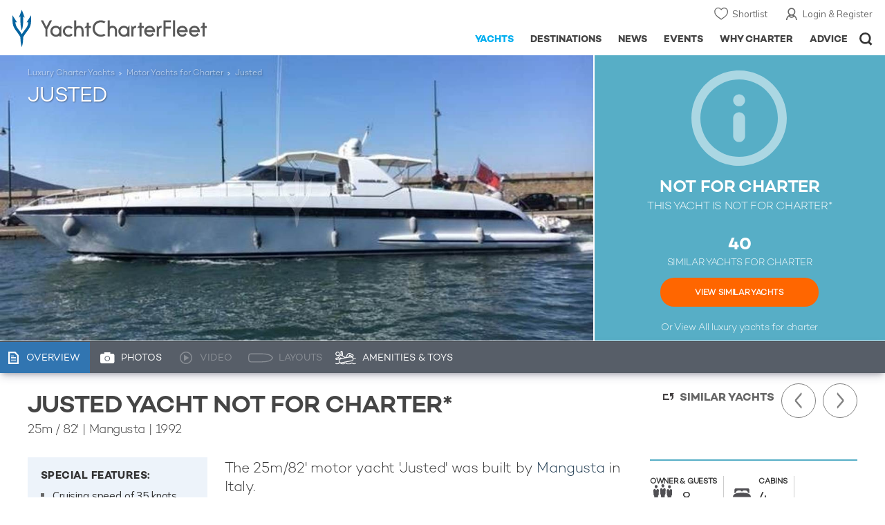

--- FILE ---
content_type: text/html; charset=UTF-8
request_url: https://www.yachtcharterfleet.com/luxury-charter-yacht-51488/justed.htm
body_size: 14676
content:
<!DOCTYPE html>
<html class="no-js " lang="en" xml:lang="en">


<head><link rel="preconnect" href="https://a.yachtcharterfleet.com/" /><link rel="dns-prefetch" href="https://a.yachtcharterfleet.com/" />
    <meta http-equiv="Content-Type" content="text/html; charset=utf-8">

                <title>JUSTED Yacht - Mangusta Yachts</title>        <meta name="description" content="JUSTED is a 25m luxury motor super yacht built by Mangusta Yachts. View similar yachts for Charter around the world" />        <meta name="keywords" content="justed, yacht charter, mangusta yachts luxury motor yacht, yacht, charter, mangusta yachts, luxury, motor" />
        
<link rel="apple-touch-icon" sizes="180x180" href="/resources/bookmark-icons/apple-touch-icon.png"/>
<link rel="icon" type="image/png" sizes="32x32" href="/resources/bookmark-icons/favicon-32x32.png"/>
<link rel="icon" type="image/png" sizes="16x16" href="/resources/bookmark-icons/favicon-16x16.png"/>
<link rel="manifest" href="/resources/bookmark-icons/site.webmanifest"/>
<link rel="mask-icon" href="/resources/bookmark-icons/safari-pinned-tab.svg" color="#5bbad5"/>
<link rel="shortcut icon" href="/resources/bookmark-icons/favicon.ico"/>
<meta name="apple-mobile-web-app-title" content="YachtCharterFleet"/>
<meta name="application-name" content="YachtCharterFleet"/>
<meta name="msapplication-TileColor" content="#0564a0"/>
<meta name="msapplication-config" content="/resources/bookmark-icons/browserconfig.xml"/>
<meta name="theme-color" content="#0564a0"/>

<meta http-equiv="X-UA-Compatible" content="IE=edge" /><meta name="document-class" content="Completed"/>
<meta name="google-site-verification" content="mDsn-csD0r9F1GOC499_Y6Guu3UOXoLp2MNdeBGbV8o" />

<link rel="canonical" href="https://www.yachtcharterfleet.com/luxury-charter-yacht-51488/justed.htm" />
    <meta property="og:type" content="yacht" />
    <meta property="og:title" content="JUSTED Yacht - Mangusta Yachts" />
    <meta property="og:description" content="JUSTED is a 25m luxury motor super yacht built by Mangusta Yachts. View similar yachts for Charter around the world" />
    <meta property="og:image" content="https://image.yachtcharterfleet.com/w1200/h630/qh/ca/k93ceb0f2/vessel/resource/426009.jpg" />
    <meta property="og:site_name" content="YachtCharterFleet" />

<link rel="preconnect" href="https://fonts.googleapis.com">
<link rel="preconnect" href="https://fonts.gstatic.com" crossorigin>
<link href="https://fonts.googleapis.com/css2?family=Mulish:ital,wght@0,200..1000;1,200..1000&display=swap" rel="stylesheet">

<link rel="stylesheet" href="https://use.typekit.net/ogf4rbi.css">

<script type="text/javascript">
    //IE11 Support
    //passive scroll support
    var supportsPassive = false;
    try {
        var opts = Object.defineProperty({}, 'passive', {
            get: function() {
                supportsPassive = true;
            }
        });
        window.addEventListener("testPassive", null, opts);
        window.removeEventListener("testPassive", null, opts);
    } catch (e) {}
</script>

<script>(function(w,d,u){w.readyQ=[];w.bindReadyQ=[];function p(x,y){if(x=="ready"){w.bindReadyQ.push(y);}else{w.readyQ.push(x);}};var a={ready:p,bind:p};w.$=w.jQuery=function(f){if(f===d||f===u){return a}else{p(f)}}})(window,document)</script>

<script type="text/javascript">
    if(!tick) {var tick = function(){};}
</script>

<noscript>
    <style>
        html .slider-loading-slide {display:block;}
    </style>
</noscript>

    <script>
        (function(a, b, c, d, e, f){
            b[d]=b[d]||function(){
                (b[d].q=b[d].q||[]).push(arguments)
            };
            e=a.createElement('script'), f=a.getElementsByTagName('script')[0];
            e.async=1; e.src=c; e.id='dfa-script';
            f.parentNode.insertBefore(e,f)
        })(document, window, '//a.yachtcharterfleet.com/dfa.js?v=695cd10a', 'dfa');
        dfa('setPageDataX', 'PzI/[base64]');
        dfa('trackPageview');
        dfa('associateGa', 'G-1D0RK6H8FJ');

    </script>


        

    <!-- Google tag (gtag.js) universal analytics -->
    <script async="" src="https://www.googletagmanager.com/gtag/js?id=G-1D0RK6H8FJ"></script>
    <script>
        window.dataLayer = window.dataLayer || [];
        function gtag(){dataLayer.push(arguments);}
        gtag('js', new Date());

        gtag('config', 'G-1D0RK6H8FJ');
    </script>

    <!-- Google tag (gtag.js) ga4 analytics -->
    <script async src="https://www.googletagmanager.com/gtag/js?id=UA-40607169-1"></script>
    <script>
        window.dataLayer = window.dataLayer || [];
        function gtag(){dataLayer.push(arguments);}
        gtag('js', new Date());

        gtag('config', 'UA-40607169-1');
    </script>

        <link rel="preconnect" href="https://static.hotjar.com" />
    <link rel="dns-prefetch" href="https://static.hotjar.com" />
    <script>
        (function(h,o,t,j,a,r){
            h.hj=h.hj||function(){(h.hj.q=h.hj.q||[]).push(arguments)};
            h._hjSettings={hjid:1579920,hjsv:6};
            a=o.getElementsByTagName('head')[0];
            r=o.createElement('script');r.async=1;
            r.src=t+h._hjSettings.hjid+j+h._hjSettings.hjsv;
            a.appendChild(r);
        })(window,document,'https://static.hotjar.com/c/hotjar-','.js?sv=');
    </script>

    <!-- Facebook Pixel Code -->
    <script>
        !function(f,b,e,v,n,t,s)
        {if(f.fbq)return;n=f.fbq=function(){n.callMethod?
            n.callMethod.apply(n,arguments):n.queue.push(arguments)};
            if(!f._fbq)f._fbq=n;n.push=n;n.loaded=!0;n.version='2.0';
            n.queue=[];t=b.createElement(e);t.async=!0;
            t.src=v;s=b.getElementsByTagName(e)[0];
            s.parentNode.insertBefore(t,s)}(window, document,'script',
            'https://connect.facebook.net/en_US/fbevents.js');
        fbq('init', '3033495343347327');
        fbq('track', 'PageView');
    </script>
    <noscript><img height="1" width="1" style="display:none"
                   src="https://www.facebook.com/tr?id=3033495343347327&ev=PageView&noscript=1"
        /></noscript>
    <!-- End Facebook Pixel Code -->


<meta name="viewport" content="width=device-width, maximum-scale=1.0" />

    <script type="application/ld+json">{
    "@context": "http:\/\/schema.org",
    "@type": "BreadcrumbList",
    "itemListElement": [
        {
            "@type": "ListItem",
            "position": 1,
            "item": {
                "@id": "https:\/\/www.yachtcharterfleet.com\/",
                "name": "Home"
            }
        },
        {
            "@type": "ListItem",
            "position": 2,
            "item": {
                "@id": "https:\/\/www.yachtcharterfleet.com\/charter",
                "name": "Luxury Charter Yachts"
            }
        },
        {
            "@type": "ListItem",
            "position": 3,
            "item": {
                "@id": "https:\/\/www.yachtcharterfleet.com\/motor-yacht-charter-fleet.htm",
                "name": "Motor Yachts for Charter"
            }
        },
        {
            "@type": "ListItem",
            "position": 4,
            "item": {
                "@id": "https:\/\/www.yachtcharterfleet.com\/luxury-charter-yacht-51488\/Justed.htm",
                "name": "Justed"
            }
        }
    ]
}</script>

        
<link rel="preload" as="style" href="/asset/695cd10a/1477591398.css"/>
<link rel="stylesheet" type="text/css" media="all" href="/asset/695cd10a/1477591398.css"/>
        





<script type="application/ld+json">
    [
        {
            "@context": "https://schema.org",
            "@type": "SiteNavigationElement",
            "name": "Why Charter",
            "url": "/why-charter.htm"
        },
        {
            "@context": "https://schema.org",
            "@type": "SiteNavigationElement",
            "name": "Yachts",
            "url": "/charter"
        },
        {
            "@context": "https://schema.org",
            "@type": "SiteNavigationElement",
            "name": "Destinations",
            "url": "/destination"
        },
        {
            "@context": "https://schema.org",
            "@type": "SiteNavigationElement",
            "name": "News",
            "url": "/news"
        },
        {
            "@context": "https://schema.org",
            "@type": "SiteNavigationElement",
            "name": "Events",
            "url": "/events"
        },
        {
            "@context": "https://schema.org",
            "@type": "SiteNavigationElement",
            "name": "Advice",
            "url": "/advice"
        }
    ]
</script>

            

    


        

<script type="application/json" class="jsAssetLoad" data-library="lightgallery">{"css":["\/asset\/695cd10a\/762197592.css"]}</script>

<script type="application/json" class="jsAssetLoad" data-library="colorbox">{"css":["\/asset\/695cd10a\/2891493887.css"]}</script>

<script type="application/json" class="jsAssetLoad" data-library="before_after_slider">{"css":["\/asset\/695cd10a\/958080022.css"]}</script>

<script type="application/json" class="jsAssetLoad" data-library="cookielaw">{"css":["\/asset\/695cd10a\/4158237126.css"]}</script>

<script type="application/json" class="jsAssetLoad" data-library="sitesearch">{"css":["\/asset\/695cd10a\/3472957750.css"]}</script>

<script type="application/json" class="jsAssetLoad" data-library="chat">{"css":["\/asset\/695cd10a\/757968018.css"]}</script>

<script type="application/json" class="jsAssetLoad" data-library="contact_broker">{"css":["\/asset\/695cd10a\/3283996539.css"]}</script>
<script type="application/json" class="jsAssetLoad" data-library="jqueryui">{"css":["\/asset\/695cd10a\/1050707687.css"]}</script>
<script type="application/json" class="jsAssetLoad" data-library="datePicker">{"css":["\/asset\/695cd10a\/54479121.css"]}</script>
<script type="application/json" class="jsAssetLoad" data-library="dateRangeFromToPickers">{"css":["\/asset\/695cd10a\/2597170146.css"]}</script>
    

        <link rel="preload" as="style" href="/asset/695cd10a/2502827463.css"/>
    <link rel="stylesheet" type="text/css" media="all" href="/asset/695cd10a/2502827463.css"/>

    
    <link rel="stylesheet" href="/asset/695cd10a/2536852456.css" media="print" onload="this.media='all'" /><noscript><link rel="stylesheet" href="/asset/695cd10a/2536852456.css" /></noscript>
    
    <link rel="stylesheet" href="/asset/695cd10a/953030657.css" media="print" onload="this.media='all'" /><noscript><link rel="stylesheet" href="/asset/695cd10a/953030657.css" /></noscript>
</head>

<body ontouchstart="" class=" ">
            <!-- www Google Tag Manager (noscript) -->
        <noscript><iframe src="https://www.googletagmanager.com/ns.html?id=GTM-PKNHXSD"
                          height="0" width="0" style="display:none;visibility:hidden"></iframe></noscript>
        <!-- End Google Tag Manager (noscript) -->
    
    <div class="hide ie11-message jsIE11Message">
        <p>Please use a modern browser to view this website. Some elements might not work as expected when using Internet Explorer.</p>
    </div>
    <script>
        var ie11 = false;
        if (window.document.documentMode) {
            ie11 = true;

            const ie11Message = document.querySelector(".jsIE11Message");
            ie11Message.classList.remove("hide");

            const body = document.querySelector("body");
            body.classList.add("is-ie11");
        }
    </script>
        
    <div class="overlay" style="display: none">
        <div class="overlayLoader"></div>
        <div class="overlayLoader-logo"></div>
    </div>

    <div class="search-overlay" style="display: none"></div>

    <div class="overlay-menu">
    <div class="top">
        <a href="/" class="home">Home</a>
        <a href="#" class="close">X</a>
    </div>
    <ul class="menu-list">
        <li>
            <a class="whyCharter" href="/why-charter.htm">Why Charter</a>
            <button class="subnav-toggler" aria-controls="why-charter-drop" aria-label="Show">
                <div class="circle-plus closed">
                    <div class="circle">
                        <div class="horizontal"></div>
                        <div class="vertical"></div>
                    </div>
                </div>
            </button>
            <ul id="why-charter-drop">
                <li><a href="/why-charter.htm">Landing Page</a></li>
                <li><a href="/yacht-charter-vacation-types">Luxury Yacht Vacation Types</a></li>
                <li><a href="/corporate-yacht-charter">Corporate Yacht Charter</a></li>
                <li><a href="/tailor-made-luxury-yacht-vacations.htm">Tailor Made Vacations</a></li>
                <li><a href="/luxury-explorer-vacations.htm">Luxury Exploration Vacations</a></li>
                <li><a href="/why-charter.htm">View More</a></li>
            </ul>
        </li>
        <li>
            <a class="charterYachts" href="/charter">Yachts</a>
            <button class="subnav-toggler" aria-controls="yachts-drop" aria-label="Show">
                <div class="circle-plus closed">
                    <div class="circle">
                        <div class="horizontal"></div>
                        <div class="vertical"></div>
                    </div>
                </div>
            </button>
            <ul id="yachts-drop">
                <li><a href="/charter">Landing Page</a></li>
                <li><a href="/charter/superyachts-for-charter">View All 4192</a></li>
                <li>
                    <a href="/charter/yacht-type">Filter By Type</a>
                    <ul class="yacht-types-menu">
                        <li><a class="motor" href="/motor-yacht-charter-fleet.htm"><span>Motor Yachts</span></a></li>
                        <li><a class="sailing" href="/sailing-yacht-charter-fleet.htm"><span>Sailing Yachts</span></a></li>
                        <li><a class="classic" href="/classic-yacht-charter-fleet.htm"><span>Classic Yachts</span></a></li>
                        <li><a class="catamarans" href="/catamaran-yacht-charter-fleet.htm"><span>Catamaran Yachts</span></a></li>
                    </ul>
                </li>
                <li><a href="/charter/destination">Filter By Destination</a></li>
                <li><a href="/charter">More Filters</a></li>
                <li><a href="/yacht-reviews/">Latest Reviews</a></li>
                <li><a href="/yachts/charter-special-offers.htm">Charter Special Offers</a></li>
            </ul>
        </li>
        <li>
            <a class="destnationsLink" href="/destination">Destinations</a>
            <button class="subnav-toggler" aria-controls="destinations-drop" aria-label="Show">
                <div class="circle-plus closed">
                    <div class="circle">
                        <div class="horizontal"></div>
                        <div class="vertical"></div>
                    </div>
                </div>
            </button>
            <ul id="destinations-drop">
                <li><a href="/destination/a-z">Destination Guides</a></li>
                <li><a href="/destination/inspiration">Inspiration &amp; Features</a></li>
                <li>
                    <a href="/charter/destination">Yachts by Destination</a>
                    <ul>
                        <li><a href="/mediterranean-yacht-charters-1548.htm">Mediterranean Charter Yachts</a></li>
                        <li><a href="/france-yacht-charters-1526.htm">France Charter Yachts</a></li>
                        <li><a href="/italy-yacht-charters-1525.htm">Italy  Charter Yachts</a></li>
                        <li><a href="/croatia-yacht-charters-410.htm">Croatia  Charter Yachts</a></li>
                        <li><a href="/greece-yacht-charters-672.htm">Greece Charter Yachts</a></li>
                        <li><a href="/turkey-yacht-charters-409.htm">Turkey Charter Yachts</a></li>
                        <li><a href="/bahamas-yacht-charters-679.htm">Bahamas Charter Yachts</a></li>
                        <li><a href="/caribbean-yacht-charters-1.htm">Caribbean Charter Yachts</a></li>
                        <li><a href="/australia-yacht-charters-523.htm">Australia Charter Yachts</a></li>
                        <li><a href="/thailand-yacht-charters-502.htm">Thailand Charter Yachts</a></li>
                        <li><a href="/dubai-yacht-charters-1249.htm">Dubai Charter Yachts</a></li>
                    </ul>
                </li>
            </ul>
        </li>
        <li>
            <a class="newsLink" href="/news">News</a>
            <button class="subnav-toggler" aria-controls="news-drop" aria-label="Show">
                <div class="circle-plus closed">
                    <div class="circle">
                        <div class="horizontal"></div>
                        <div class="vertical"></div>
                    </div>
                </div>
            </button>
            <ul id="news-drop">
                <li><a href="/news">All News</a></li>
                <li><a href="/news/destination">Destination News</a></li>
                <li><a href="/news/new-to-fleet">New To Fleet</a></li>
                <li><a href="/news/fleet-updates">Charter Fleet Updates</a></li>
                <li><a href="/news/offers-and-last-minute">Special Offers</a></li>
                <li><a href="/news/industry">Industry News</a></li>
                <li><a href="/news/events">Event News</a></li>
            </ul>
        </li>
        <li>
            <a class="eventsLink" href="/events">Events</a>
            <button class="subnav-toggler" aria-controls="events-drop" aria-label="Show">
                <div class="circle-plus closed">
                    <div class="circle">
                        <div class="horizontal"></div>
                        <div class="vertical"></div>
                    </div>
                </div>
            </button>
            <ul id="events-drop">
                <li><a href="/events">All Events</a></li>
                <li><a href="/events/yacht-shows">Yacht Shows</a></li>
                <li><a href="/events/sporting">Sporting</a></li>
                <li><a href="/events/corporate-charter">Corporate Charter</a></li>
            </ul>
        </li>
        <li class="last-big-link">
            <a class="adviceLink" href="/advice">Advice</a>
            <button class="subnav-toggler" aria-controls="advice-drop" aria-label="Show">
                <div class="circle-plus closed">
                    <div class="circle">
                        <div class="horizontal"></div>
                        <div class="vertical"></div>
                    </div>
                </div>
            </button>
            <ul id="advice-drop">
                <li><a href="/advice">Landing Page</a></li>
                <li><a href="/advice/find-yacht-broker.htm">Finding a Yacht Broker</a></li>
                <li><a href="/advice/charter-preferences">Charter Preferences</a></li>
                <li><a href="/advice/advice.htm">Questions &amp; Answers</a></li>
            </ul>
        </li>

        <li class="small-link"><a class="aboutUs" href="/about">About Us</a></li>
        <li class="small-link"><a class="aboutUs" href="/about/add-my-yacht.htm">Add my yacht</a></li>
        <li class="small-link"><a class="contactUs" href="/contact/contact-us.htm">Contact Us</a></li>
        <li class="small-link"><a class="myAccountLink" href="/my-account">My Account</a></li>

                            </ul>
</div>

            <header class="header show-for-small-only">
    <nav class="top-bar" data-topbar="data-topbar">
        <div class="top-bar-section">
            <a href="/" class="logo">
                <img src="/resources/images/logo-white.svg" width="200" height="38" alt="Yacht Charter Fleet" />
            </a>
        </div>
        <div class="right-small headerOptions">
            <a class="overlay-menu-toggle navigation" href="#">
                <img src="/resources/images/ico_nav.svg" alt="Navigation" width="18" height="18" />
            </a>
            <a href="#headerSearch" class="header-search" id="jsSearchToggle"><img width="18" height="18" src="/resources/images/ico_search.svg" alt="Search" /></a>
        </div>
    </nav>
</header>

<header id="header" class="hide-for-small-only">
    <div class="headerInner">
        <a class="logo" href="/" title="Back to Homepage">
            <span>YachtCharterFleet.com</span> - Luxury yacht charter boats
        </a>
        <div class="additional-nav">
            <a class="myaccount" href="/my-account">Login &amp; Register</a>
            <a class="shorlist-yachts" href="/yachts/yacht-shortlist.htm">Shortlist</a>
        </div>
        <nav>
            <ul class="navigation">
                <li class="global-yacht-search">
                    <div class="site-search">
                        <a class="header-search-icon" href="#">Open/Close Search</a>
                    </div>
                </li>
                <li><a href="/advice" >Advice</a></li>
                <li><a itemprop="url" href="/why-charter.htm" >Why Charter</a></li>
                <li><a href="/events" >Events</a></li>
                <li><a href="/news" >News</a></li>
                <li><a href="/destination" >Destinations</a></li>
                <!--<li><a href="/charter" >Yachts</a></li>-->
                <!--tmp link -->
                <li><a href="/charter" class="active">Yachts</a></li>
            </ul>
        </nav>
    </div>

</header>    
                                                        

    
    
    
            



<div class="headerButtonContainer a-b-slider-test-a show-for-small">

                            <a class="headerBackButton" href="/charter/superyachts-for-charter">Similar Yachts</a>
                <a class="shortlistButton compare" href="/yachts/yacht-shortlist.htm">
            View Shortlist
            <span></span>
        </a>
    </div>

    <div class="a-b-slider-test-a jsPhotoContainer photoContainer smaller-equaliser nonCharter" data-equalizer="" data-equalize-on="medium">
        
            <div data-smaller-equaliser-watch="yacht-main-photos">
                
                                                                
                        <div class="swiper-container mobile-banner-slider link-to-images bullets-over-images bullets-over-image"
                             data-small-only=""
                             data-slides-to-show="1"
                             data-no-peeking="t"
                             data-dots-enabled-small=""
                             data-swiper-lazy=""
                             data-free-mode-disabled=""
                             data-dots-only="">
                            <div class="swiper-wrapper jsMoveSliderImagesHere">
                                                                <div class="swiper-slide main-image ">
                                    <div class="overviewPhoto camo">
                                                                                
                                                                                                                                                                                                                                                                                                                                                                                                        
                                                                                                                                                                                                                                                                                                                                                                                    
                                                    
                                                                                                                                                                <a href="https://image.yachtcharterfleet.com/w626/h475/qh/ca/kd1f55d25/vessel/resource/426009/charter-justed-yacht-1.jpg" class="lightbox" data-exThumbImage="https://image.yachtcharterfleet.com/w400/h400/qh/ca/ow-1,d-1/k19cf8fb8/vessel/resource/426009/charter-justed-yacht-1.jpg">
                                                            <picture>
                                                                <source srcset="https://image.yachtcharterfleet.com/w1277/h618/qh/ca/m2/k836e9235/vessel/resource/426009/charter-justed-yacht.jpg" media="(min-width: 641px)" />
                                                                <source srcset="https://image.yachtcharterfleet.com/w640/h367/qh/ca/ow-1/k9d6a3c55/vessel/resource/426009/charter-justed-yacht.jpg" media="(max-width: 640px)" />
                                                                <img alt="Justed Charter Yacht" data-name="Justed Charter Yacht" src="https://image.yachtcharterfleet.com/w1277/h618/qh/ca/m2/k836e9235/vessel/resource/426009/charter-justed-yacht.jpg" id="overview_image" class="js_compare_image" />
                                                            </picture>
                                                        </a>
                                                                                                                                                                                                                                                                    </div>
                                </div>
                                                                <div class="jsReplaceSlidesHereForMobile additional-images">
                                    
                                                                            <div class="site-similar-yacht not-for-charter">
                                                                                        <div class="similar-yacht-container">
                                                <p class="intro-heading">
                                                    <span class="mobile-icon"></span>NOT FOR CHARTER<span class="show-for-small">*</span>
                                                </p>
                                                <p class="sub-heading hide-for-small">
                                                    This Yacht is not for Charter*
                                                </p>
                                                                                                    <p class="count">
                                                        40
                                                    </p>
                                                    <p class="what">SIMILAR YACHTS FOR CHARTER</p>
                                                    <p class="link">
                                                        <a href="/charter/superyachts-for-charter?vessel_type_id=1&amp;length_from=23.75&amp;length_to=26.25&amp;year_from=1987&amp;year_to=1997&amp;vessel_length_id=1">View Similar Yachts</a>
                                                    </p>
                                                                                                <p class="all-yachts">Or View All <a href="/">luxury yachts for charter</a> </p>
                                            </div>
                                        </div>
                                                                    </div>
                            </div>
                        </div>

                    
                <div class="overlay-images-wrap">
                    <div class="row collapse yacht-row rowBottomNone">
                        <div class="small-12 columns">
                            <ul class="breadcrumb shortenCrumbs">
                                <li><a href="/charter">Luxury Charter Yachts</a></li>
                                <li>
                                    <a href="/motor-yacht-charter-fleet.htm">Motor Yachts for Charter</a>
                                </li>
                                <li>Justed</li>
                            </ul>
                            <p class="name"><em>Justed</em></p>
                                                    </div>
                    </div>

                </div>
                            </div>
        
                    
                            <a class="additionalLargeNavigation next" title="Next Yacht" href="/luxury-charter-yacht-53012/just-for-fun.htm">Next Yacht</a>
                                        <a class="additionalLargeNavigation back" title="Previous Yacht" href="/luxury-charter-yacht-49922/jr.htm">Previous Yacht</a>
            
        



    </div>
    
    <div class="yacht-tabs-holder">
        <div class="yacht-tabs-wrap">
        	            <div class="row collapse yacht-row rowBottomNone">
                <div class="small-12 columns">
                    <ul class="yacht-tabs" id="yacht-tabs">
                        <li class="yacht-overview">
                            <a href="/luxury-charter-yacht-51488/justed.htm" class="active"><span>Overview</span></a>
                        </li>
                        <li class="yacht-photos">
                                                                                        <a  href="/luxury-charter-yacht-51488/justed-photos.htm"><span>Photos</span></a>
                                                    </li>
                        <li class="videos">
                                                                                        <div class="inactive" id="showYachtVideoTab"><span>Video</span></div>
                                                    </li>
                        <li class="layouts">
                                                                                        <div class="inactive"><span>Layouts</span></div>
                                                    </li>
                        <li class="amenities">
                            <a href="/luxury-charter-yacht-51488/justed.htm#amenities-and-toys" class="jsScrollToAnchor"><span>Amenities &amp; Toys</span></a>
                        </li>
                                                                                                                                                                            </ul>
                    <div class="right-nav">
                                                    <div class="container-right-nav"></div>
                                            </div>
                </div>
            </div>

        </div>
    </div>
        <div class="content-wrap blue-yacht noneCharter ">
            <div class="row   collapse yacht-row">
                <div class="small-12 columns ">
                    
            
<div class="content-container-large position-relative">

    <div class="content-wrapper">
        <div class="content yacht-container">

                                                <div class="table-row yacht-container">
            <div class="cell">
                <div class="pageContentSection">
                    <div class="row">
                        <div class="small-12 columns"><h1>JUSTED yacht NOT for charter*</h1>
                            <h2>
                                                                    <span class="pref pref-length-m active">25m</span>&nbsp;/&nbsp;<span class="pref pref-length-f">82'</span>
                                                                 | 
                                                                                                                                                        Mangusta
                                                                                                                                                                                         |
                                                                    1992                                                                                             </h2>
                                                            <div class="show-for-small">
                                                                            <div class="quick-view">
                                            <ul class="accomodation">
                                                                                                    <li class="guests owner">
                                                        <p class="heading"><span class="show-for-largeMedium-up">Owner &amp; </span>Guests</p>
                                                        <p class="number">8</p>
                                                    </li>
                                                                                                                                                    <li class="cabins">
                                                        <p class="heading">Cabins</p>
                                                        <p class="number">4</p>
                                                    </li>
                                                                                                                                            </ul>
                                                                                            <div class="accomodation-details">
                                                    <p class="heading">Cabin Configuration</p>
                                                    <ul>
                                                                                                                                                                                                                                                                                            <li>4 Double</li>
                                                                                                                                                                                                                                                                                                                                                                                                                                                                                                                    </ul>
                                                </div>
                                                                                    </div>
                                                                    </div>
                                <div class="additional-images show-for-small">
                                                                            <div class="site-similar-yacht not-for-charter">
                                                                                        <div class="similar-yacht-container">
                                                <p class="intro-heading">
                                                    <span class="mobile-icon"></span>NOT FOR CHARTER<span class="show-for-small">*</span>
                                                </p>
                                                <p class="sub-heading hide-for-small">
                                                    This Yacht is not for Charter*
                                                </p>
                                                                                                    <p class="count">
                                                        40
                                                    </p>
                                                    <p class="what">SIMILAR YACHTS FOR CHARTER</p>
                                                    <p class="link">
                                                        <a href="/charter/superyachts-for-charter?vessel_type_id=1&amp;length_from=23.75&amp;length_to=26.25&amp;year_from=1987&amp;year_to=1997&amp;vessel_length_id=1">View Similar Yachts</a>
                                                    </p>
                                                                                                <p class="all-yachts">Or View All <a href="/">luxury yachts for charter</a> </p>
                                            </div>
                                        </div>
                                                                    </div>
                                                    </div>
                    </div>
                </div>
            </div>
            <div class="cell rhs yacht-rhs">
                                    <div class="sidebarSection yacht-navigation-container not-charter">

                        <ul class="yacht-navigation">
                                                            <li class="next"><a href="/luxury-charter-yacht-53012/just-for-fun.htm">Next Yacht</a></li>
                                                                                        <li class="previous"><a href="/luxury-charter-yacht-49922/jr.htm">Previous Yacht</a></li>
                                                    </ul>

                        <a class="back-to-results" href="/charter/superyachts-for-charter?vessel_type_id=1&amp;length_from=23.75&amp;length_to=26.25&amp;year_from=1987&amp;year_to=1997&amp;vessel_length_id=1">Similar Yachts</a>
                    </div>
                            </div>
        </div>
    
            
            <div class="table-row">
                <div class="cell">
                    <div class="pageContentSection">
                        <div class="row">
                            <div class="small-12 columns">

                                                                                                        
<div class="row hello">
    <div class="columns">
        
        <div class="row">
            <div class="columns small-12 yacht-copy">

                <div class="yacht-detail-row">
                	                        <div class="column-left">
                        	<div class="additionalDetails">
    <div class="additional-details-container">
        <div class="bullet-points">
                        <p>Special Features:</p>
                            <ul><li>Cruising speed of 35 knots</li><li>Sleeps 8 overnight</li><li>Able to access shallow bays and coves</li></ul>
                    </div>

            </div>
</div>                        </div>
                                        <div class="column-right">
                        <div class="read-more" data-read-more-global="" data-height-limit="550" data-sm-height-limit="185" data-s-height-limit="120">
                                        				    <p class="yacht-intro">
    The 25m/82' motor yacht 'Justed' was built by <a href="/mangusta-yachts-charter-yachts-1453.htm">Mangusta</a> in Italy.
</p>


<p></p>

    <h4>Guest Accommodation</h4>
    <p>Justed has been designed to comfortably accommodate up to 8 guests in 4 suites.</p>


    <h4>Range &amp; Performance</h4>
    <p> Built with a GRP hull and GRP superstructure, with teak decks, she has impressive speed and great efficiency thanks to her planing hull. Powered by twin diesel Caterpillar (3412) 1,400hp engines, she comfortably cruises at 35 knots, reaches a maximum speed of 45 knots.  Her low draft of 1.6m/5'3" makes her primed for accessing shallow areas and cruising close to the shorelines.</p>


                                                    </div>
                    </div>
                </div>
            </div>
        </div>
        


        <div class="show-for-small">
            <a class="mobile-link-item link-photos" href="/luxury-charter-yacht-51488/justed-photos.htm">
                Photo Gallery
            </a>

            <a class="mobile-link-item link-specifications jsAccordion" data-toggle-class="mobile-content-specifications">
                Specifications
            </a>
            <div class="hide mobile-content-specifications accordion-item">
                <div class="specification-container">
    <table class="minimal-style">
        <tr>
            <td width="145" class="title">Length</td>
            <td class="js_compare_length extra-large-copy">
                                    <span class="pref pref-length-m active">25m</span>&nbsp;/&nbsp;<span class="pref pref-length-f">82'</span>
                            </td>
        </tr>
        <tr>
            <td class="title">Beam</td>
            <td>
                                  <span class="pref pref-length-m active">5.9m</span>&nbsp;/&nbsp;<span class="pref pref-length-f">19'4</span>
                            </td>
        </tr>
        <tr>
            <td class="title">Draft</td>
            <td>
                                    <span class="pref pref-length-m active">1.6m</span>&nbsp;/&nbsp;<span class="pref pref-length-f">5'3</span>
                            </td>
        </tr>
                    <tr>
                <td class="title">Gross Tonnage</td>
                <td class="larger-copy">
                    52 GT
                </td>
            </tr>
                <tr>
            <td class="title">Cruising Speed</td>
            <td class="larger-copy">
                                    35   Knots
                            </td>
        </tr>
        <tr>
            <td class="title">Built</td>
            <td>
                                    <div class="larger-copy">1992</div>                             </td>
        </tr>
        <tr>
            <td class="title">Builder</td>
            <td class="js_compare_builder">
                                                                            <a href="/mangusta-yachts-charter-yachts-1453.htm">Mangusta</a>                    <span style="display:none;" data-mobile="f" itemprop="manufacturer">
                        Mangusta                    </span>
                            </td>
        </tr>
        <tr>
            <td class="title">Model</td>
            <td>
                                                                                                                                        <a href="/mangusta-80-open-yacht-charter-l253-1453.htm">Mangusta 80 Open</a>
                    <span style="display:none;" itemprop="manufacturer">
                        Mangusta 80 Open
                    </span>
                            </td>
        </tr>

        
            </table>
</div>
            </div>
        </div>

                    <div class="row">
                <div class="columns" style="padding-top:15px;">
                    <h4>*Charter Justed Motor Yacht</h4>
                    <p>Motor yacht Justed is currently not believed to be available for private Charter. To <a href="/charter/superyachts-for-charter?vessel_type_id=1&amp;length_from=23.75&amp;length_to=26.25&amp;year_from=1987&amp;year_to=1997&amp;vessel_length_id=1">view similar yachts for charter</a>, or contact your <a href="/yacht-charter-broker">Yacht Charter Broker</a> for information about renting a luxury charter yacht. </p>
                    <div class="not-for-charter-contact-block">
                        <div class="icon"><div class="image">&nbsp;</div></div>
                        <div class="copy">
                            <p class="title">Justed Yacht Owner, Captain or marketing company</p>
                            <p class="info">'Yacht Charter Fleet' is a free information service, if your yacht is available for charter please contact us with details and photos and we will update our records.</p>
                        </div>
                        <div class="btn-wrap"><a id="js_contact_us_link" href="/about/yacht-media-supply.htm?vessel_id=23064">Contact Us</a></div>
                        
                        <input type="hidden" name="contact_us" id="js_contact_us" value="mailto:listings@yachtcharterfleet.com?subject=Justed-yacht-available-for-charter" />
                        <script>
                            jQuery(function(){
                                $('#js_contact_us_link').attr('href',$('#js_contact_us').val());
                            });
                        </script>
                    </div>
                </div>
            </div>
        
                
                    <div class="row hide-for-small photo-block">
                <div class="columns">
                    <hr class="dividerSM" />
                    <div class="overview-additional-photos">
                    	                        <p class="section-heading">
                            <strong>Justed</strong> Photos
                        </p>
                                                <div class="gallery-link">
                            <a href="#" id="jsOpenGallery">View Photo Gallery</a>
                        </div>
                    </div>
                </div>
            </div>
        
                
        
        
        
        	</div>
</div>
                                
                                
                            </div>
                        </div>
                    </div>
                    <div class="row marginBNone padding-top-20">
    <div class="small-12 columns">
        <p>NOTE to <a target="_blank" href="/about/homeland-security">U.S. Customs &amp; Border Protection</a></p>

                    <div data-read-more-global="" data-height-limit="200" data-s-height-limit="100" data-readmore-text="Show More">
                <small class="disclaimer">Disclaimer<br />
                    The luxury motor yacht Justed is displayed on this page merely for informational purposes and she is not necessarily available for yacht charter or for sale, nor is she represented or marketed in anyway by Trident Media Ltd. This document is not contractual. The yacht particulars displayed in the results above are displayed in good faith and whilst believed to be correct are not guaranteed, please check with your yacht charter broker. Trident Media Ltd does not warrant or assume any legal liability or responsibility for the accuracy, completeness, or usefulness of any information and/or images displayed as they may not be current. All boat information is subject to change without prior notice and is without warranty.
                </small>
            </div>
        
            </div>
</div>
                </div>

                                    <div class="cell rhs yacht-rhs">
                        <div class="sidebarSection">
                            <div class="specification-container">
                                <div class="hide-for-small">
                                                                            <div class="quick-view">
                                            <ul class="accomodation">
                                                                                                    <li class="guests owner">
                                                        <p class="heading"><span class="show-for-largeMedium-up">Owner &amp; </span>Guests</p>
                                                        <p class="number">8</p>
                                                    </li>
                                                                                                                                                    <li class="cabins">
                                                        <p class="heading">Cabins</p>
                                                        <p class="number">4</p>
                                                    </li>
                                                                                                                                            </ul>
                                                                                            <div class="accomodation-details">
                                                    <p class="heading">Cabin Configuration</p>
                                                    <ul>
                                                                                                                                                                                                                                                                                            <li>4 Double</li>
                                                                                                                                                                                                                                                                                                                                                                                                                                                                                                                    </ul>
                                                </div>
                                                                                    </div>
                                    
                                </div><div class="hide-for-small">
                                    <p class="section-heading">Specification</p>

                                    <p class="specification-header">
                                        M/Y&nbsp;Justed
                                    </p>

                                    <table class="minimal-style non-charter" data-length_in_metres="">
                                        <tr>
                                            <td class="title" width="145" >Length</td>
                                            <td>
                                                                                                    <span class="pref pref-length-m active">25m</span>&nbsp;/&nbsp;<span class="pref pref-length-f">82'</span>
                                                                                            </td>
                                        </tr>
                                        <tr>
                                            <td class="title">Builder </td>
                                            <td>
                                                                                                                                                        <a href="/mangusta-yachts-charter-yachts-1453.htm">
                                                        Mangusta Yachts
                                                    </a>
                                                                                            </td>
                                        </tr>
                                                                                                                        <tr>
                                            <td class="title">Built | Refit</td>
                                            <td>
                                                                                                    1992
                                                                                                                                                </td>
                                        </tr>

                                        <tr>
                                            <td class="title">Model</td>
                                            <td>
                                                                                                                                                                                                                                                                                                                                                                        <a href="/mangusta-80-open-yacht-charter-l253-1453.htm">Mangusta 80 Open</a>
                                                                                            </td>
                                        </tr>

                                        <tr>
                                            <td class="title">Beam</td>
                                            <td>
                                                                                                    <span class="pref pref-length-m active">5.9m</span>&nbsp;/&nbsp;<span class="pref pref-length-f">19'4</span>
                                                                                            </td>
                                        </tr>

                                                                                    <tr>
                                                <td class="title">Gross Tonnage </td>
                                                <td>
                                                                                                            52 GT
                                                                                                    </td>
                                            </tr>
                                        

                                        <tr>
                                            <td class="title">Draft</td>
                                            <td>
                                                                                                    <span class="pref pref-length-m active">1.6m</span>&nbsp;/&nbsp;<span class="pref pref-length-f">5'3</span>
                                                                                            </td>
                                        </tr>

                                        <tr>
                                            <td class="title">Cruising Speed</td>
                                            <td>
                                                                                                    35 Knots
                                                                                            </td>
                                        </tr>
                                        <tr>
                                            <td class="title">Top Speed</td>
                                            <td>
                                                                                                    45 Knots
                                                                                            </td>
                                        </tr>
                                    </table>
                                </div>

                            </div>

                            <div class="padding-top-20 block-full-width">
                                                            </div>
                        </div>
                    </div>
                            </div>

        </div>
    </div>

</div>



    
    
                </div>
            </div>
        </div>

    

    <div class="additional-content-container">
                                                                        <div class="hide-for-small">
                


<div class="additional-content a-b-slider-test-a ">
    <div class="content-container featured-yachts-container">

                                    
        <div class="row yacht-row">
            <div class="small-12 columns">
                                    <h3 class="main-title">SIMILAR LUXURY YACHTS FOR CHARTER</h3>
                            </div>
        </div>
        <div class="row yacht-row">
            <div class="small-12 medium-3 large-2 columns">
                <div class="featured-yachts-copy">
                                            <p>Here are a selection of superyachts which are similar to Justed yacht which are believed to be available for charter. To view all similar luxury charter yachts click on the button below.</p>
                        <a href="/charter/superyachts-for-charter?vessel_type_id=1&amp;length_from=23.75&amp;length_to=26.25&amp;year_from=1987&amp;year_to=1997&amp;vessel_length_id=1" class="buttonSquareM hide-for-small"><span>View all Similar Yachts</span> </a>
                                    </div>
            </div>
            <div class="small-12 medium-9 large-10 columns">
                                <div class="yacht-slideshow-container">
                    <div id="slideshow-container">
                        <div id="slider_featured" class="swiper-container arrows-on-image yacht-slideshow-3c yacht-slideshow similar-yachts-slider related-yachts-slider-a"                                 data-slides-to-show="4"
                                 data-arrows-only="t"
                                 data-slides-s="1"
                                 data-slides-sm="3"
                                 data-slides-m="4"
                                 data-small-peek-mobile=""
                                 data-space-between="10"
                                 data-slides-per-group="4">
                            <div class="swiper-wrapper row">
                                                                    
                                                                                                                                                    

                                                                        <div class="swiper-slide small-6 smallMedium-4 largeMedium-3 large-3 columns">
                                        <div class="slide-item" >
                                            <div class="slide-item-inner">

                                                
                                                <a href="/luxury-charter-yacht-34862/jaan.htm" class="image-overlay yachtDetails jsFeaturedYachtSlider" data-id="vessel_34862">                                                        <img class="lazyload" data-src="https://image.yachtcharterfleet.com/w360/h206/qh/ca/od-1/kb960d27c/vessel/resource/64385.jpg" alt="Jaan charter yacht" />
                                                        <noscript><img src="https://image.yachtcharterfleet.com/w360/h206/qh/ca/od-1/kb960d27c/vessel/resource/64385.jpg" alt="Jaan charter yacht" /></noscript>                                                </a>
                                                <div class="details">
                                                    <h4><a href="/luxury-charter-yacht-34862/jaan.htm">Jaan</a></h4>
                                                    <p>
                                                        <span class="pref pref-length-m active">25m</span> | Falcon Yachts
                                                    </p>
                                                    <p>
                                                                                                                    from
                                                                                                                            $23,000
                                                                                                                         p/week
                                                                                                            </p>
                                                </div>
                                            </div>
                                        </div>
                                    </div>
                                                                    
                                                                                                                                                    

                                                                        <div class="swiper-slide small-6 smallMedium-4 largeMedium-3 large-3 columns">
                                        <div class="slide-item" >
                                            <div class="slide-item-inner">

                                                
                                                <a href="/luxury-charter-yacht-54821/lady-clotilde.htm" class="image-overlay yachtDetails jsFeaturedYachtSlider" data-id="vessel_54821">                                                        <img class="lazyload" data-src="https://image.yachtcharterfleet.com/w360/h206/qh/ca/od-1/k04daa8f1/vessel/resource/935808.jpg" alt="Lady Clotilde charter yacht" />
                                                        <noscript><img src="https://image.yachtcharterfleet.com/w360/h206/qh/ca/od-1/k04daa8f1/vessel/resource/935808.jpg" alt="Lady Clotilde charter yacht" /></noscript>                                                </a>
                                                <div class="details">
                                                    <h4><a href="/luxury-charter-yacht-54821/lady-clotilde.htm">Lady Clotilde</a></h4>
                                                    <p>
                                                        <span class="pref pref-length-m active">24m</span> | Maiora
                                                    </p>
                                                    <p>
                                                                                                                    from
                                                                                                                            $21,000
                                                                                                                         p/week
                                                        <sup>♦&#xFE0E;</sup>                                                    </p>
                                                </div>
                                            </div>
                                        </div>
                                    </div>
                                                                    
                                                                                                                                                    

                                                                        <div class="swiper-slide small-6 smallMedium-4 largeMedium-3 large-3 columns">
                                        <div class="slide-item" >
                                            <div class="slide-item-inner">

                                                
                                                <a href="/luxury-charter-yacht-50220/osprey.htm" class="image-overlay yachtDetails jsFeaturedYachtSlider" data-id="vessel_50220">                                                        <img class="lazyload" data-src="https://image.yachtcharterfleet.com/w360/h206/qh/ca/od-1/k5726f782/vessel/resource/391255.jpg" alt="Osprey charter yacht" />
                                                        <noscript><img src="https://image.yachtcharterfleet.com/w360/h206/qh/ca/od-1/k5726f782/vessel/resource/391255.jpg" alt="Osprey charter yacht" /></noscript>                                                </a>
                                                <div class="details">
                                                    <h4><a href="/luxury-charter-yacht-50220/osprey.htm">Osprey</a></h4>
                                                    <p>
                                                        <span class="pref pref-length-m active">21m</span> | Custom
                                                    </p>
                                                    <p>
                                                                                                                    from
                                                                                                                            $21,000
                                                                                                                         p/week
                                                                                                            </p>
                                                </div>
                                            </div>
                                        </div>
                                    </div>
                                                                    
                                                                                                                                                    

                                                                        <div class="swiper-slide small-6 smallMedium-4 largeMedium-3 large-3 columns">
                                        <div class="slide-item" >
                                            <div class="slide-item-inner">

                                                
                                                <a href="/luxury-charter-yacht-49363/simple-harmony.htm" class="image-overlay yachtDetails jsFeaturedYachtSlider" data-id="vessel_49363">                                                        <img class="lazyload" data-src="https://image.yachtcharterfleet.com/w360/h206/qh/ca/od-1/kce4bba00/vessel/resource/391525.jpg" alt="Simple Harmony charter yacht" />
                                                        <noscript><img src="https://image.yachtcharterfleet.com/w360/h206/qh/ca/od-1/kce4bba00/vessel/resource/391525.jpg" alt="Simple Harmony charter yacht" /></noscript>                                                </a>
                                                <div class="details">
                                                    <h4><a href="/luxury-charter-yacht-49363/simple-harmony.htm">Simple Harmony</a></h4>
                                                    <p>
                                                        <span class="pref pref-length-m active">21m</span> | Nautor Swan
                                                    </p>
                                                    <p>
                                                                                                                    from
                                                                                                                            $16,000
                                                                                                                         p/week
                                                                                                            </p>
                                                </div>
                                            </div>
                                        </div>
                                    </div>
                                                                    
                                                                                                                                                    

                                                                        <div class="swiper-slide small-6 smallMedium-4 largeMedium-3 large-3 columns">
                                        <div class="slide-item" >
                                            <div class="slide-item-inner">

                                                
                                                <a href="/luxury-charter-yacht-50107/sotito.htm" class="image-overlay yachtDetails jsFeaturedYachtSlider" data-id="vessel_50107">                                                        <img class="lazyload" data-src="https://image.yachtcharterfleet.com/w360/h206/qh/ca/od-1/k512db4ae/vessel/resource/385716.jpg" alt="Sotito charter yacht" />
                                                        <noscript><img src="https://image.yachtcharterfleet.com/w360/h206/qh/ca/od-1/k512db4ae/vessel/resource/385716.jpg" alt="Sotito charter yacht" /></noscript>                                                </a>
                                                <div class="details">
                                                    <h4><a href="/luxury-charter-yacht-50107/sotito.htm">Sotito</a></h4>
                                                    <p>
                                                        <span class="pref pref-length-m active">22m</span> | President
                                                    </p>
                                                    <p>
                                                                                                                    from
                                                                                                                            $24,000
                                                                                                                         p/week
                                                                                                            </p>
                                                </div>
                                            </div>
                                        </div>
                                    </div>
                                                                    
                                                                                                                                                    

                                                                        <div class="swiper-slide small-6 smallMedium-4 largeMedium-3 large-3 columns">
                                        <div class="slide-item" >
                                            <div class="slide-item-inner">

                                                
                                                <a href="/luxury-charter-yacht-55586/andromeda.htm" class="image-overlay yachtDetails jsFeaturedYachtSlider" data-id="vessel_55586">                                                        <img class="lazyload" data-src="https://image.yachtcharterfleet.com/w360/h206/qh/ca/od-1/k5c4b4ec7/vessel/resource/2324134.jpg" alt="Andromeda charter yacht" />
                                                        <noscript><img src="https://image.yachtcharterfleet.com/w360/h206/qh/ca/od-1/k5c4b4ec7/vessel/resource/2324134.jpg" alt="Andromeda charter yacht" /></noscript>                                                </a>
                                                <div class="details">
                                                    <h4><a href="/luxury-charter-yacht-55586/andromeda.htm">Andromeda</a></h4>
                                                    <p>
                                                        <span class="pref pref-length-m active">24m</span> | Posillipo
                                                    </p>
                                                    <p>
                                                                                                                    from
                                                                                                                            $36,000
                                                                                                                         p/week
                                                        <sup>♦&#xFE0E;</sup>                                                    </p>
                                                </div>
                                            </div>
                                        </div>
                                    </div>
                                                                    
                                                                                                                                                    

                                                                        <div class="swiper-slide small-6 smallMedium-4 largeMedium-3 large-3 columns">
                                        <div class="slide-item" >
                                            <div class="slide-item-inner">

                                                
                                                <a href="/luxury-charter-yacht-48012/anticipation.htm" class="image-overlay yachtDetails jsFeaturedYachtSlider" data-id="vessel_48012">                                                        <img class="lazyload" data-src="https://image.yachtcharterfleet.com/w360/h206/qh/ca/od-1/k0eba227c/vessel/resource/356774.jpg" alt="Anticipation charter yacht" />
                                                        <noscript><img src="https://image.yachtcharterfleet.com/w360/h206/qh/ca/od-1/k0eba227c/vessel/resource/356774.jpg" alt="Anticipation charter yacht" /></noscript>                                                </a>
                                                <div class="details">
                                                    <h4><a href="/luxury-charter-yacht-48012/anticipation.htm">Anticipation</a></h4>
                                                    <p>
                                                        <span class="pref pref-length-m active">25m</span> | Knight &amp; Carver
                                                    </p>
                                                    <p>
                                                                                                                    from
                                                                                                                            $30,000
                                                                                                                         p/week
                                                                                                            </p>
                                                </div>
                                            </div>
                                        </div>
                                    </div>
                                                                    
                                                                                                                                                    

                                                                        <div class="swiper-slide small-6 smallMedium-4 largeMedium-3 large-3 columns">
                                        <div class="slide-item" >
                                            <div class="slide-item-inner">

                                                
                                                <a href="/luxury-charter-yacht-47095/atlantic-princess.htm" class="image-overlay yachtDetails jsFeaturedYachtSlider" data-id="vessel_47095">                                                        <img class="lazyload" data-src="https://image.yachtcharterfleet.com/w360/h206/qh/ca/od-1/kb19b909e/vessel/resource/110539.jpg" alt="Atlantic Princess charter yacht" />
                                                        <noscript><img src="https://image.yachtcharterfleet.com/w360/h206/qh/ca/od-1/kb19b909e/vessel/resource/110539.jpg" alt="Atlantic Princess charter yacht" /></noscript>                                                </a>
                                                <div class="details">
                                                    <h4><a href="/luxury-charter-yacht-47095/atlantic-princess.htm">Atlantic Princess</a></h4>
                                                    <p>
                                                        <span class="pref pref-length-m active">24m</span> | Ge-Ta
                                                    </p>
                                                    <p>
                                                                                                                    from
                                                                                                                            $28,000
                                                                                                                         p/week
                                                        <sup>♦&#xFE0E;</sup>                                                    </p>
                                                </div>
                                            </div>
                                        </div>
                                    </div>
                                                                    
                                                                                                                                                    

                                                                        <div class="swiper-slide small-6 smallMedium-4 largeMedium-3 large-3 columns">
                                        <div class="slide-item" >
                                            <div class="slide-item-inner">

                                                
                                                <a href="/luxury-charter-yacht-51807/bandit.htm" class="image-overlay yachtDetails jsFeaturedYachtSlider" data-id="vessel_51807">                                                        <img class="lazyload" data-src="https://image.yachtcharterfleet.com/w360/h206/qh/ca/od-1/kda46c822/vessel/resource/2133001.jpg" alt="Bandit charter yacht" />
                                                        <noscript><img src="https://image.yachtcharterfleet.com/w360/h206/qh/ca/od-1/kda46c822/vessel/resource/2133001.jpg" alt="Bandit charter yacht" /></noscript>                                                </a>
                                                <div class="details">
                                                    <h4><a href="/luxury-charter-yacht-51807/bandit.htm">Bandit</a></h4>
                                                    <p>
                                                        <span class="pref pref-length-m active">24m</span> | Hatteras
                                                    </p>
                                                    <p>
                                                                                                                    from
                                                                                                                            $30,000
                                                                                                                         p/week
                                                                                                            </p>
                                                </div>
                                            </div>
                                        </div>
                                    </div>
                                                                    
                                                                                                                                                    

                                                                        <div class="swiper-slide small-6 smallMedium-4 largeMedium-3 large-3 columns">
                                        <div class="slide-item" >
                                            <div class="slide-item-inner">

                                                
                                                <a href="/luxury-charter-yacht-50028/bellas-boy.htm" class="image-overlay yachtDetails jsFeaturedYachtSlider" data-id="vessel_50028">                                                        <img class="lazyload" data-src="https://image.yachtcharterfleet.com/w360/h206/qh/ca/od-1/k70dc26e0/vessel/resource/2708659.jpg" alt="Bellas Boy charter yacht" />
                                                        <noscript><img src="https://image.yachtcharterfleet.com/w360/h206/qh/ca/od-1/k70dc26e0/vessel/resource/2708659.jpg" alt="Bellas Boy charter yacht" /></noscript>                                                </a>
                                                <div class="details">
                                                    <h4><a href="/luxury-charter-yacht-50028/bellas-boy.htm">Bellas Boy</a></h4>
                                                    <p>
                                                        <span class="pref pref-length-m active">24m</span> | Ferretti Yachts
                                                    </p>
                                                    <p>
                                                                                                                    from
                                                                                                                            $29,000
                                                                                                                         p/week
                                                        <sup>♦&#xFE0E;</sup>                                                    </p>
                                                </div>
                                            </div>
                                        </div>
                                    </div>
                                                                    
                                                                                                                                                    

                                                                        <div class="swiper-slide small-6 smallMedium-4 largeMedium-3 large-3 columns">
                                        <div class="slide-item" >
                                            <div class="slide-item-inner">

                                                
                                                <a href="/luxury-charter-yacht-48630/benedycta.htm" class="image-overlay yachtDetails jsFeaturedYachtSlider" data-id="vessel_48630">                                                        <img class="lazyload" data-src="https://image.yachtcharterfleet.com/w360/h206/qh/ca/od-1/k1f7d0836/vessel/resource/167090.jpg" alt="Benedycta charter yacht" />
                                                        <noscript><img src="https://image.yachtcharterfleet.com/w360/h206/qh/ca/od-1/k1f7d0836/vessel/resource/167090.jpg" alt="Benedycta charter yacht" /></noscript>                                                </a>
                                                <div class="details">
                                                    <h4><a href="/luxury-charter-yacht-48630/benedycta.htm">Benedycta</a></h4>
                                                    <p>
                                                        <span class="pref pref-length-m active">25m</span> | Cantieri di Pisa
                                                    </p>
                                                    <p>
                                                                                                                    POA
                                                        <sup>♦&#xFE0E;</sup>                                                    </p>
                                                </div>
                                            </div>
                                        </div>
                                    </div>
                                                                    
                                                                                                                                                    

                                                                        <div class="swiper-slide small-6 smallMedium-4 largeMedium-3 large-3 columns">
                                        <div class="slide-item" >
                                            <div class="slide-item-inner">

                                                
                                                <a href="/luxury-charter-yacht-49426/bernadette.htm" class="image-overlay yachtDetails jsFeaturedYachtSlider" data-id="vessel_49426">                                                        <img class="lazyload" data-src="https://image.yachtcharterfleet.com/w360/h206/qh/ca/od-1/k4c7e032f/vessel/resource/320378.jpg" alt="Bernadette charter yacht" />
                                                        <noscript><img src="https://image.yachtcharterfleet.com/w360/h206/qh/ca/od-1/k4c7e032f/vessel/resource/320378.jpg" alt="Bernadette charter yacht" /></noscript>                                                </a>
                                                <div class="details">
                                                    <h4><a href="/luxury-charter-yacht-49426/bernadette.htm">Bernadette</a></h4>
                                                    <p>
                                                        <span class="pref pref-length-m active">22m</span> | Canados
                                                    </p>
                                                    <p>
                                                                                                                    from
                                                                                                                            $17,000
                                                                                                                         p/week
                                                        <sup>♦&#xFE0E;</sup>                                                    </p>
                                                </div>
                                            </div>
                                        </div>
                                    </div>
                                                            </div>
                        </div>
                    </div>
                </div>
            </div>
                    </div>
            </div>
</div>
            </div>
                    
        <div class="grey-block featured-wrap ">
        <div class="row center">
            <div class="small-12 columns">
                <p class="featured-title">As Featured In</p>

                                                <div class="swiper-container company-list ticker no-auto-init">
                    <div class="swiper-wrapper row">
                        <div class="swiper-slide">
                            <div class="company-wrap ny-times">
                                <div class="company" aria-label="NY Times" title="NY Times">

                                </div>
                            </div>
                        </div>
                        <div class="swiper-slide">
                            <div class="company-wrap conde-nast-traveler">
                                <div class="company" aria-label="Conde Nast Traveler" title="Conde Nast Traveler">

                                </div>
                            </div>
                        </div>
                        <div class="swiper-slide">
                            <div class="company-wrap washington-post">
                                <div class="company" aria-label="Washington Post" title="Washington Post">

                                </div>
                            </div>
                        </div>
                        <div class="swiper-slide">
                            <div class="company-wrap robb-report">
                                <div class="company" aria-label="Robb Report" title="Robb Report">
                                </div>
                            </div>
                        </div>
                        <div class="swiper-slide">
                            <div class="company-wrap gq">
                                <div class="company" aria-label="GQ" title="GQ">

                                </div>
                            </div>
                        </div>
                        <div class="swiper-slide">
                            <div class="company-wrap financial-times">
                                <div class="company" aria-label="Financial Times" title="Financial Times">

                                </div>
                            </div>
                        </div>
                        <div class="swiper-slide">
                            <div class="company-wrap harpers-bazaar">
                                <div class="company" aria-label="Harper's Bazaar" title="Harper's Bazaar">

                                </div>
                            </div>
                        </div>
                        <div class="swiper-slide">
                            <div class="company-wrap cnn">
                                <div class="company" aria-label="CNN" title="CNN">

                                </div>
                            </div>
                        </div>
                        <div class="swiper-slide">
                            <div class="company-wrap forbes">
                                <div class="company" aria-label="Forbes Magazine" title="Forbes Magazine">

                                </div>
                            </div>
                        </div>
                    </div>
                </div>
            </div>
        </div>
    </div>

    <div class="footer-2020">
        <div class="f-wrap">
            <div class="lhs">
                <div class="info-block">
                    <p class="title">The YachtCharterFleet Difference</p>
                    <p class="info">YachtCharterFleet makes it easy to find the yacht charter vacation that is right for you. We combine thousands of yacht listings with local destination information, sample itineraries and experiences to deliver the world's most comprehensive yacht charter website.</p>
                </div>
                <div class="contact-block">
                    <a class="plan" href="/contact/charter-enquiry">Plan My Charter</a>
                    <span class="or"> or </span>
                    <a class="contact" href="/contact/contact-us.htm">Contact us</a>
                    <ul class="contact-locations">
                        <li class="london">
                            <h5><a href="/contact/london">London</a></h5>
                            <a href="tel:+442080040342">+44 20 8004 0342</a>
                        </li>
                        <li class="san-francisco">
                            <h5><a href="/contact/san-francisco">San Francisco</a></h5>
                            <a href="tel:+14157428515">+1 415-742-8515</a>
                        </li>
                                            </ul>
                    <div class="footer-social">
                        <ul>
                                                        <li><a class="facebook" href="http://www.facebook.com/YachtCharterFleet" target="_blank" rel="noopener">Like us on Facebook</a></li>
                            <li><a class="twitter" href="https://twitter.com/yachtcharterft" target="_blank" rel="noopener">Follow us on Twitter</a></li>
                            <li><a class="instagram" href="https://www.instagram.com/yachtcharterfleet/" target="_blank" rel="noopener">Follow us on Instagram</a></li>
                            <li><a class="linkedin" href="https://www.linkedin.com/company/yachtcharterfleet/" target="_blank" rel="noopener">Find us on LinkedIn</a></li>
                        </ul>
                    </div>
                    <ul class="inline-f-links">
                        <li><a href="/contact/contact-us.htm">Contact Us</a></li>
                        <li><a href="/about/add-my-yacht.htm">Add My Yacht</a></li>
                        <li><a href="/about/premium-listings">Affiliates &amp; Partners</a></li>
                                            </ul>
                </div>
            </div>
            <div class="rhs">
                <div class="quick-links">
                    <div class="ql-wrap">
                        <p class="heading">Popular Destinations &amp; Events</p>
                        <ul>
                            <li><a href="/st-tropez-yacht-charters-654.htm">St Tropez Yacht Charter</a></li>
                            <li><a href="/monaco-yacht-charters-663.htm">Monaco Yacht Charter</a></li>
                            <li><a href="/st-barts-yacht-charters-688.htm">St Barts Yacht Charter</a></li>
                            <li><a href="/greece-yacht-charters-672.htm">Greece Yacht Charter</a></li>
                            <li><a href="/mykonos-yacht-charters-443.htm">Mykonos Yacht Charter</a></li>
                            <li><a href="/caribbean-yacht-charters-1.htm">Caribbean Yacht Charter</a></li>
                        </ul>
                    </div>
                    <div class="ql-wrap">
                        <p class="heading">Featured Charter Yachts</p>
                        <ul>
                            <li><a href="/luxury-charter-yacht-22342/maltese-falcon.htm">Maltese Falcon Yacht Charter</a></li>
                            <li><a href="/luxury-charter-yacht-22321/wheels.htm">Wheels Yacht Charter</a></li>
                            <li><a href="/luxury-charter-yacht-48196/victorious.htm">Victorious Yacht Charter</a></li>
                            <li><a href="/luxury-charter-yacht-33100/andrea.htm">Andrea Yacht Charter</a></li>
                            <li><a href="/luxury-charter-yacht-23378/titania.htm">Titania Yacht Charter</a></li>
                            <li><a href="/luxury-charter-yacht-54329/lady-jorgia.htm">Ahpo Yacht Charter</a></li>
                        </ul>
                    </div>
                </div>
                <div class="newsletter-signup">
                    

    <div class="mailing-list-container_ycf">
        <div class="mailing-list_ycf">
            <p class="heading_ycf">Receive our latest offers, trends and <br class="hide-for-small" />stories direct to your inbox.</p>

            <form action="#" method="post" id="mailing-list-form">
                <div class="jsNewsletterSignUpContainer">
                    <label>
                        <input class="inputField jsNewsletterSignUpEmail" type="text" value="" placeholder="Email Address" />
                    </label>
                    <a class="footer-button jsNewsletterSignUpButton"><span>Sign Up</span></a>
                    <p class="jsSignUpInvalidEmailMessage" style="display: none;">Please enter a valid e-mail.</p>
                </div>
                <p class="jsSignUpSuccessEmailMessage" style="display: none;">Thanks for subscribing.</p>

            </form>
        </div>
    </div>
                </div>
            </div>
        </div>
    </div>



        

    <footer id="footer" class="footer-2016">
        <div class="footer-inner">
            <div class="row">
                <div class="small-12 smallMedium-6 largMedium-8 large-8 columns">
                    <div class="copyright_ycf">
                        <div class="copyright-text_ycf">&copy; 2013 - 2026 <span >Yacht Charter Fleet</span>. All rights reserved.</div>
                    </div>
                    <div class="site-disclaimer_ycf">All logos, trademarks and copyrights contained on this Web site are and remain the property of their respective owners. <br />Use of these materials does not imply endorsement by theses companies.  No licenses or other rights in or to such logos and/or trademarks are granted. </div>
                </div>
                <div class="small-12 smallMedium-6 largeMedium-4 large-4 columns">
                    <ul class="footer-links_ycf">
                        <li><a href="/about/terms/index">Terms of Use</a></li>
                        <li><a href="/about/privacy">Privacy &amp; Cookies</a></li>
                    </ul>
                </div>
            </div>
        </div>
    </footer>

        <div class="site-search-overlay">
        <button aria-label="Close Search Overlay" class="jsCloseOverlay close-overlay">X</button>
        <div class="inner-content">
            <div class="overlay-header">
                <div class="logo-top"></div>
            </div>
            
        
    <div class="site-search jsSiteSearch" data-type="" data-filters="">

        <div class="search-copy">
            <input class="jsSearchInput" type="text" autocomplete="off" data-hj-whitelist="" />
            <button class="clear">X</button>
        </div>

            <div class="search-result jsSearchResultTemplate" style="display: none;">
        <div class="bar">
            <div class="category">CATEGORY</div>
        </div>
        <div class="title"><a href="#" class="result-title result-link">TITLE</a></div>
        <div class="content-info">
            <div class="image-result">
                <a href="#" class="result-link result-image">&nbsp;</a>
            </div>
            <div class="subtitle">SUBTITLE</div>
            <div class="intro">INTRO HERE</div>
            <ul class="links"></ul>
        </div>
    </div>


        <div class="jsSearchError"></div>

            <div class="search-tabs" style="display: none;">
        <div class="st-wrap">
            <div class="st-inner">
                <button class="active" data-filter-type="*">All</button>
                <button data-filter-type="news">News</button>
                <button data-filter-type="yacht">Yachts</button>
                <button data-filter-type="destination">Destinations</button>
                <button data-filter-type="event">Event</button>
                <button data-filter-type="advice">Advice</button>
                <button data-filter-type="destination_inspiration">Inspiration</button>
                <button data-filter-type="experience">Experiences</button>
                <button data-filter-type="review">Reviews</button>
                <button data-filter-type="itinerary">Itineraries</button>
                <button data-filter-type="poi">POIs</button>
                <button data-filter-type="yacht_feature">Yachting Feature</button>
            </div>
        </div>
    </div>


        <div class="search-results jsSearchResults">

        </div>
    </div>

            <p class="info-copy-search">Search for Yachts, Destinations, Events, News... everything related to Luxury Yachts for Charter.</p>
        </div>
    </div>

    <div class="jsMediaQueries" id="jsMediaQueries">
            </div>
    </div>


                <div class="shortlist-yachts-container shortlist-yachts-close">
    <div class="shortlist-yachts-lable">Shortlist</div>
    <div class="shortlist-yachts">
        <p class="title">Yachts in your shortlist</p>
    </div>
</div>

    
    
<script src="/asset/695cd10a/653223396.js"></script>




<script type="application/json" class="jsAssetLoad" data-library="lightgallery">{"js":["\/asset\/695cd10a\/1374146219.js"]}</script>

<script type="application/json" class="jsAssetLoad" data-library="jqueryui">{"js":["\/asset\/695cd10a\/2404715876.js"]}</script>

<script type="application/json" class="jsAssetLoad" data-library="colorbox">{"js":["\/asset\/695cd10a\/3935362899.js"]}</script>

<script type="application/json" class="jsAssetLoad" data-library="sitesearch">{"js":["\/asset\/695cd10a\/3000342820.js"]}</script>

<script type="application/json" class="jsAssetLoad" data-library="cookielaw">{"js":["\/asset\/695cd10a\/2187877657.js"]}</script>

<script type="application/json" class="jsAssetLoad" data-library="bpopup">{"js":["\/asset\/695cd10a\/621544018.js"]}</script>

<script type="application/json" class="jsAssetLoad" data-library="video">{"js":["\/asset\/695cd10a\/1618219761.js"]}</script>

<script type="application/json" class="jsAssetLoad" data-library="before_after_slider">{"js":["\/asset\/695cd10a\/4035879750.js"]}</script>

<script type="application/json" class="jsAssetLoad" data-library="vimeo_player_js">{"js":["\/asset\/695cd10a\/2419798034.js"]}</script>

<script type="application/json" class="jsAssetLoad" data-library="bunny_player_js">{"js":["\/asset\/695cd10a\/1812637439.js"]}</script>

<script type="application/json" class="jsAssetLoad" data-library="chat">{"js":["\/asset\/695cd10a\/2550182939.js"]}</script>

<script type="application/json" class="jsAssetLoad" data-library="foundation_accordion">{"js":["\/asset\/695cd10a\/1432714098.js"]}</script>

<script type="application/json" class="jsAssetLoad" data-library="intlTelInput">{"js":["\/asset\/695cd10a\/2710438101.js"]}</script>


<script type="application/json" class="jsAssetLoad" data-library="datePicker">{"js":["\/asset\/695cd10a\/1756090285.js"]}</script>

<script type="application/json" class="jsAssetLoad" data-library="dateRangeFromToPickers">{"js":["\/asset\/695cd10a\/4224148032.js"]}</script>

    <script>
                (function($,d){$.each(readyQ,function(i,f){$(f)});$.each(bindReadyQ,function(i,f){$(f)})})(jQuery,document)
                $(function() {
            if (typeof mobImgFix !== 'undefined') mobImgFix();
        });
    </script>

    <div class="loading-assets-overlay"></div>




    
            <script type="application/json" class="jsAssetLoad" data-library="lightgallery">{"js":["\/asset\/695cd10a\/3455422098.js"]}</script>
        <script src="/asset/695cd10a/3097327768.js"></script>
        <script src="/asset/695cd10a/3801756205.js"></script>
    
    
    <script src="/asset/695cd10a/3759582207.js"></script>
    <script src="/asset/695cd10a/2364739949.js"></script>


</body>
</html>